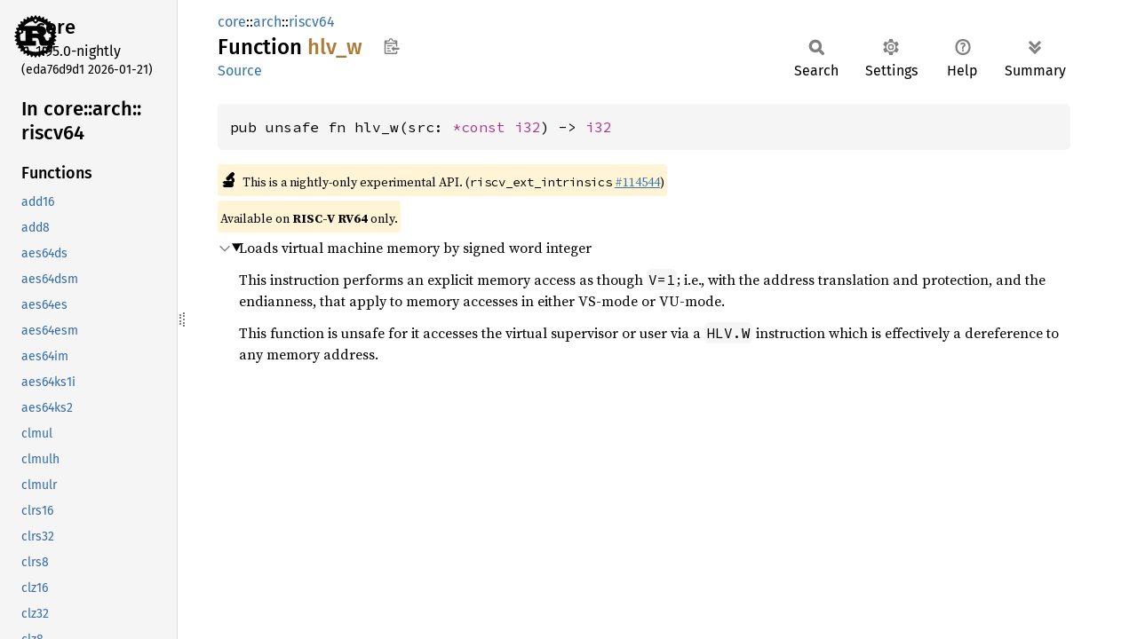

--- FILE ---
content_type: text/html
request_url: https://doc.rust-lang.org/nightly/core/arch/riscv64/fn.hlv_w.html
body_size: 1772
content:
<!DOCTYPE html><html lang="en"><head><meta charset="utf-8"><meta name="viewport" content="width=device-width, initial-scale=1.0"><meta name="generator" content="rustdoc"><meta name="description" content="Loads virtual machine memory by signed word integer"><title>hlv_w in core::arch::riscv64 - Rust</title><script>if(window.location.protocol!=="file:")document.head.insertAdjacentHTML("beforeend","SourceSerif4-Regular-6b053e98.ttf.woff2,FiraSans-Italic-81dc35de.woff2,FiraSans-Regular-0fe48ade.woff2,FiraSans-MediumItalic-ccf7e434.woff2,FiraSans-Medium-e1aa3f0a.woff2,SourceCodePro-Regular-8badfe75.ttf.woff2,SourceCodePro-Semibold-aa29a496.ttf.woff2".split(",").map(f=>`<link rel="preload" as="font" type="font/woff2"href="../../../static.files/${f}">`).join(""))</script><link rel="stylesheet" href="../../../static.files/normalize-9960930a.css"><link rel="stylesheet" href="../../../static.files/rustdoc-bbd8d786.css"><meta name="rustdoc-vars" data-root-path="../../../" data-static-root-path="../../../static.files/" data-current-crate="core" data-themes="" data-resource-suffix="1.95.0" data-rustdoc-version="1.95.0-nightly (eda76d9d1 2026-01-21)" data-channel="nightly" data-search-js="search-86d08462.js" data-stringdex-js="stringdex-b897f86f.js" data-settings-js="settings-170eb4bf.js" ><script src="../../../static.files/storage-f9617a14.js"></script><script defer src="sidebar-items1.95.0.js"></script><script defer src="../../../static.files/main-12f88f4f.js"></script><noscript><link rel="stylesheet" href="../../../static.files/noscript-ffcac47a.css"></noscript><link rel="alternate icon" type="image/png" href="../../../static.files/favicon-32x32-eab170b8.png"><link rel="icon" type="image/svg+xml" href="../../../static.files/favicon-044be391.svg"></head><body class="rustdoc fn"><!--[if lte IE 11]><div class="warning">This old browser is unsupported and will most likely display funky things.</div><![endif]--><rustdoc-topbar><h2><a href="#">hlv_w</a></h2></rustdoc-topbar><nav class="sidebar"><div class="sidebar-crate"><a class="logo-container" href="../../../core/index.html"><img class="rust-logo" src="../../../static.files/rust-logo-9a9549ea.svg" alt="logo"></a><h2><a href="../../../core/index.html">core</a><span class="version">1.95.0-nightly</span></h2></div><div class="version">(eda76d9d1	2026-01-21)</div><div class="sidebar-elems"><div id="rustdoc-modnav"><h2><a href="index.html">In core::<wbr>arch::<wbr>riscv64</a></h2></div></div></nav><div class="sidebar-resizer" title="Drag to resize sidebar"></div><main><div class="width-limiter"><section id="main-content" class="content"><div class="main-heading"><div class="rustdoc-breadcrumbs"><a href="../../index.html">core</a>::<wbr><a href="../index.html">arch</a>::<wbr><a href="index.html">riscv64</a></div><h1>Function <span class="fn">hlv_w</span>&nbsp;<button id="copy-path" title="Copy item path to clipboard">Copy item path</button></h1><rustdoc-toolbar></rustdoc-toolbar><span class="sub-heading"><a class="src" href="../../../src/core/stdarch/crates/core_arch/src/riscv_shared/mod.rs.html#347-356">Source</a> </span></div><pre class="rust item-decl"><code>pub unsafe fn hlv_w(src: <a class="primitive" href="../../primitive.pointer.html">*const </a><a class="primitive" href="../../primitive.i32.html">i32</a>) -&gt; <a class="primitive" href="../../primitive.i32.html">i32</a></code></pre><span class="item-info"><div class="stab unstable"><span class="emoji">🔬</span><span>This is a nightly-only experimental API. (<code>riscv_ext_intrinsics</code>&nbsp;<a href="https://github.com/rust-lang/rust/issues/114544">#114544</a>)</span></div><div class="stab portability">Available on <strong>RISC-V RV64</strong> only.</div></span><details class="toggle top-doc" open><summary class="hideme"><span>Expand description</span></summary><div class="docblock"><p>Loads virtual machine memory by signed word integer</p>
<p>This instruction performs an explicit memory access as though <code>V=1</code>;
i.e., with the address translation and protection, and the endianness, that apply to memory
accesses in either VS-mode or VU-mode.</p>
<p>This function is unsafe for it accesses the virtual supervisor or user via a <code>HLV.W</code>
instruction which is effectively a dereference to any memory address.</p>
</div></details></section></div></main></body></html>

--- FILE ---
content_type: text/javascript
request_url: https://doc.rust-lang.org/nightly/core/arch/riscv64/sidebar-items1.95.0.js
body_size: 483
content:
window.SIDEBAR_ITEMS = {"fn":["add16","add8","aes64ds","aes64dsm","aes64es","aes64esm","aes64im","aes64ks1i","aes64ks2","clmul","clmulh","clmulr","clrs16","clrs32","clrs8","clz16","clz32","clz8","cmpeq16","cmpeq8","cras16","crsa16","fence_i","frrm","hfence_gvma","hfence_gvma_all","hfence_gvma_gaddr","hfence_gvma_vmid","hfence_vvma","hfence_vvma_all","hfence_vvma_asid","hfence_vvma_vaddr","hinval_gvma","hinval_gvma_all","hinval_gvma_gaddr","hinval_gvma_vmid","hinval_vvma","hinval_vvma_all","hinval_vvma_asid","hinval_vvma_vaddr","hlv_b","hlv_bu","hlv_d","hlv_h","hlv_hu","hlv_w","hlv_wu","hlvx_hu","hlvx_wu","hsv_b","hsv_d","hsv_h","hsv_w","kabs16","kabs8","kadd16","kadd8","kaddh","kcras16","kcrsa16","ksll16","ksll8","kslra16","kslra16u","kslra8","kslra8u","kstas16","kstsa16","ksub16","ksub8","ksubh","nop","orc_b","pause","pbsad","pbsada","pkbt16","pktb16","radd16","radd8","rcras16","rcrsa16","rstas16","rstsa16","rsub16","rsub8","scmple16","scmple8","scmplt16","scmplt8","sfence_inval_ir","sfence_vma","sfence_vma_all","sfence_vma_asid","sfence_vma_vaddr","sfence_w_inval","sha256sig0","sha256sig1","sha256sum0","sha256sum1","sha512sig0","sha512sig1","sha512sum0","sha512sum1","sinval_vma","sinval_vma_all","sinval_vma_asid","sinval_vma_vaddr","sll16","sll8","sm3p0","sm3p1","sm4ed","sm4ks","smaqa","smaqasu","smax16","smax8","smin16","smin8","sra16","sra16u","sra8","sra8u","srl16","srl16u","srl8","srl8u","stas16","stsa16","sub16","sub8","sunpkd810","sunpkd820","sunpkd830","sunpkd831","sunpkd832","swap16","swap8","ucmple16","ucmple8","ucmplt16","ucmplt8","ukadd16","ukadd8","ukaddh","ukcras16","ukcrsa16","ukstas16","ukstsa16","uksub16","uksub8","uksubh","umaqa","umax16","umax8","umin16","umin8","uradd16","uradd8","urcras16","urcrsa16","urstas16","urstsa16","ursub16","ursub8","wfi","xperm4","xperm8","zunpkd810","zunpkd820","zunpkd830","zunpkd831","zunpkd832"]};